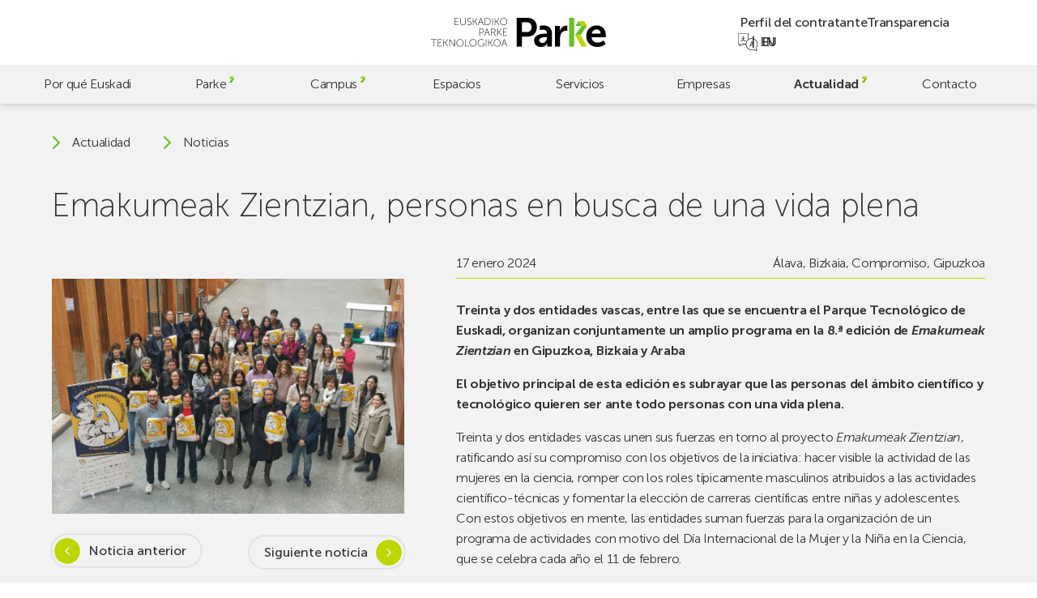

--- FILE ---
content_type: text/html; charset=UTF-8
request_url: https://parke.eus/emakumeak-zientzian-personas-en-busca-de-una-vida-plena/
body_size: 22099
content:
<!doctype html>
<html lang="es-ES">

<head>
	<meta charset="UTF-8">
	<meta name="viewport" content="width=device-width, initial-scale=1">
	<link rel="profile" href="https://gmpg.org/xfn/11">
	<meta name="theme-color" content="#bed600" />

	<!-- @formatter:off -->
	<script>
		window.dataLayer = window.dataLayer || [];

		function gtag() {
			dataLayer.push(arguments);
		}
		gtag("consent", "default", {
			ad_storage: "denied",
			ad_user_data: "denied",
			ad_personalization: "denied",
			analytics_storage: "denied",
			functionality_storage: "denied",
			personalization_storage: "denied",
			security_storage: "granted",
			wait_for_update: 2000,
		});
		gtag("set", "ads_data_redaction", true);
		gtag("set", "url_passthrough", false);
	</script>

	<!-- Google tag (gtag.js) -->
	<script async src="https://www.googletagmanager.com/gtag/js?id=G-60BYQ5BGLE"></script>
	<script> window.dataLayer = window.dataLayer || []; 
		function gtag(){dataLayer.push(arguments);} 
		gtag('js', new Date()); 
		gtag('config', 'G-60BYQ5BGLE'); 
	</script>

	<!-- Start cookieyes banner -->
	<script id="cookieyes" type="text/javascript" src="https://cdn-cookieyes.com/client_data/4757cc9e6bc6b26ea7dd5e77/script.js"></script>
	<!-- End cookieyes banner -->

	<!-- @formatter:on -->

	<meta name='robots' content='index, follow, max-image-preview:large, max-snippet:-1, max-video-preview:-1' />
<link rel="alternate" href="https://parke.eus/emakumeak-zientzian-personas-en-busca-de-una-vida-plena/" hreflang="es" />
<link rel="alternate" href="https://parke.eus/eu/emakumeak-zientzian-bizimodu-bete-baten-bila-dabiltzan-pertsonak/" hreflang="eu" />
<link rel="alternate" href="https://parke.eus/en/emakumeak-zientzian-people-in-search-of-a-full-life/" hreflang="en" />

	<!-- This site is optimized with the Yoast SEO plugin v26.6 - https://yoast.com/wordpress/plugins/seo/ -->
	<title>Emakumeak Zientzian, personas en busca de una vida plena | Parke</title>
	<link rel="canonical" href="https://parke.eus/emakumeak-zientzian-personas-en-busca-de-una-vida-plena/" />
	<meta property="og:locale" content="es_ES" />
	<meta property="og:locale:alternate" content="eu_ES" />
	<meta property="og:locale:alternate" content="en_GB" />
	<meta property="og:type" content="article" />
	<meta property="og:title" content="Emakumeak Zientzian, personas en busca de una vida plena | Parke" />
	<meta property="og:description" content="Treinta y dos entidades vascas, entre las que se encuentra el Parque Tecnológico de Euskadi, organizan conjuntamente un amplio programa en la 8.ª edición de [&hellip;]" />
	<meta property="og:url" content="https://parke.eus/emakumeak-zientzian-personas-en-busca-de-una-vida-plena/" />
	<meta property="og:site_name" content="Parke" />
	<meta property="article:publisher" content="https://www.facebook.com/ParkeEuskadi" />
	<meta property="article:published_time" content="2024-01-17T15:30:41+00:00" />
	<meta property="article:modified_time" content="2024-01-17T15:30:43+00:00" />
	<meta property="og:image" content="https://parke.eus/wp-content/uploads/2024/01/Emakumeak-Zientzian-2024-scaled.jpeg" />
	<meta property="og:image:width" content="1920" />
	<meta property="og:image:height" content="1440" />
	<meta property="og:image:type" content="image/jpeg" />
	<meta name="author" content="parke" />
	<meta name="twitter:card" content="summary_large_image" />
	<meta name="twitter:creator" content="@ParkeEuskadi" />
	<meta name="twitter:site" content="@ParkeEuskadi" />
	<script type="application/ld+json" class="yoast-schema-graph">{"@context":"https://schema.org","@graph":[{"@type":"Article","@id":"https://parke.eus/emakumeak-zientzian-personas-en-busca-de-una-vida-plena/#article","isPartOf":{"@id":"https://parke.eus/emakumeak-zientzian-personas-en-busca-de-una-vida-plena/"},"author":{"name":"parke","@id":"https://parke.eus/#/schema/person/6eff46019bfd031ff75496288ca788fe"},"headline":"Emakumeak Zientzian, personas en busca de una vida plena","datePublished":"2024-01-17T15:30:41+00:00","dateModified":"2024-01-17T15:30:43+00:00","mainEntityOfPage":{"@id":"https://parke.eus/emakumeak-zientzian-personas-en-busca-de-una-vida-plena/"},"wordCount":1109,"publisher":{"@id":"https://parke.eus/#organization"},"image":{"@id":"https://parke.eus/emakumeak-zientzian-personas-en-busca-de-una-vida-plena/#primaryimage"},"thumbnailUrl":"https://parke.eus/wp-content/uploads/2024/01/Emakumeak-Zientzian-2024-scaled.jpeg","articleSection":["Álava","Bizkaia","Compromiso","Gipuzkoa"],"inLanguage":"es"},{"@type":"WebPage","@id":"https://parke.eus/emakumeak-zientzian-personas-en-busca-de-una-vida-plena/","url":"https://parke.eus/emakumeak-zientzian-personas-en-busca-de-una-vida-plena/","name":"Emakumeak Zientzian, personas en busca de una vida plena | Parke","isPartOf":{"@id":"https://parke.eus/#website"},"primaryImageOfPage":{"@id":"https://parke.eus/emakumeak-zientzian-personas-en-busca-de-una-vida-plena/#primaryimage"},"image":{"@id":"https://parke.eus/emakumeak-zientzian-personas-en-busca-de-una-vida-plena/#primaryimage"},"thumbnailUrl":"https://parke.eus/wp-content/uploads/2024/01/Emakumeak-Zientzian-2024-scaled.jpeg","datePublished":"2024-01-17T15:30:41+00:00","dateModified":"2024-01-17T15:30:43+00:00","breadcrumb":{"@id":"https://parke.eus/emakumeak-zientzian-personas-en-busca-de-una-vida-plena/#breadcrumb"},"inLanguage":"es","potentialAction":[{"@type":"ReadAction","target":["https://parke.eus/emakumeak-zientzian-personas-en-busca-de-una-vida-plena/"]}]},{"@type":"ImageObject","inLanguage":"es","@id":"https://parke.eus/emakumeak-zientzian-personas-en-busca-de-una-vida-plena/#primaryimage","url":"https://parke.eus/wp-content/uploads/2024/01/Emakumeak-Zientzian-2024-scaled.jpeg","contentUrl":"https://parke.eus/wp-content/uploads/2024/01/Emakumeak-Zientzian-2024-scaled.jpeg","width":1920,"height":1440},{"@type":"BreadcrumbList","@id":"https://parke.eus/emakumeak-zientzian-personas-en-busca-de-una-vida-plena/#breadcrumb","itemListElement":[{"@type":"ListItem","position":1,"name":"Portada","item":"https://parke.eus/"},{"@type":"ListItem","position":2,"name":"Noticias","item":"https://parke.eus/noticias/"},{"@type":"ListItem","position":3,"name":"Emakumeak Zientzian, personas en busca de una vida plena"}]},{"@type":"WebSite","@id":"https://parke.eus/#website","url":"https://parke.eus/","name":"Parke","description":"","publisher":{"@id":"https://parke.eus/#organization"},"potentialAction":[{"@type":"SearchAction","target":{"@type":"EntryPoint","urlTemplate":"https://parke.eus/?s={search_term_string}"},"query-input":{"@type":"PropertyValueSpecification","valueRequired":true,"valueName":"search_term_string"}}],"inLanguage":"es"},{"@type":"Organization","@id":"https://parke.eus/#organization","name":"Euskadiko Parke Teknologikoa","alternateName":"Parke","url":"https://parke.eus/","logo":{"@type":"ImageObject","inLanguage":"es","@id":"https://parke.eus/#/schema/logo/image/","url":"https://parke.eus/wp-content/uploads/2023/07/logo-v.svg","contentUrl":"https://parke.eus/wp-content/uploads/2023/07/logo-v.svg","caption":"Euskadiko Parke Teknologikoa"},"image":{"@id":"https://parke.eus/#/schema/logo/image/"},"sameAs":["https://www.facebook.com/ParkeEuskadi","https://x.com/ParkeEuskadi","https://www.instagram.com/parkeeuskadi/","https://www.linkedin.com/company/parkeeuskadi/","https://www.youtube.com/@ParkeEuskadi"]},{"@type":"Person","@id":"https://parke.eus/#/schema/person/6eff46019bfd031ff75496288ca788fe","name":"parke","image":{"@type":"ImageObject","inLanguage":"es","@id":"https://parke.eus/#/schema/person/image/","url":"https://secure.gravatar.com/avatar/a425d6a035d8ef95cbad9e40a5a9dd2a54fc7201373ba95b598404022179948f?s=96&d=mm&r=g","contentUrl":"https://secure.gravatar.com/avatar/a425d6a035d8ef95cbad9e40a5a9dd2a54fc7201373ba95b598404022179948f?s=96&d=mm&r=g","caption":"parke"}}]}</script>
	<!-- / Yoast SEO plugin. -->


<link rel='dns-prefetch' href='//challenges.cloudflare.com' />
<link rel='dns-prefetch' href='//cdn.jsdelivr.net' />
		<style>
			.lazyload,
			.lazyloading {
				max-width: 100%;
			}
		</style>
		<style id='wp-img-auto-sizes-contain-inline-css'>
img:is([sizes=auto i],[sizes^="auto," i]){contain-intrinsic-size:3000px 1500px}
/*# sourceURL=wp-img-auto-sizes-contain-inline-css */
</style>
<style id='wp-emoji-styles-inline-css'>

	img.wp-smiley, img.emoji {
		display: inline !important;
		border: none !important;
		box-shadow: none !important;
		height: 1em !important;
		width: 1em !important;
		margin: 0 0.07em !important;
		vertical-align: -0.1em !important;
		background: none !important;
		padding: 0 !important;
	}
/*# sourceURL=wp-emoji-styles-inline-css */
</style>
<style id='wp-block-library-inline-css'>
:root{--wp-block-synced-color:#7a00df;--wp-block-synced-color--rgb:122,0,223;--wp-bound-block-color:var(--wp-block-synced-color);--wp-editor-canvas-background:#ddd;--wp-admin-theme-color:#007cba;--wp-admin-theme-color--rgb:0,124,186;--wp-admin-theme-color-darker-10:#006ba1;--wp-admin-theme-color-darker-10--rgb:0,107,160.5;--wp-admin-theme-color-darker-20:#005a87;--wp-admin-theme-color-darker-20--rgb:0,90,135;--wp-admin-border-width-focus:2px}@media (min-resolution:192dpi){:root{--wp-admin-border-width-focus:1.5px}}.wp-element-button{cursor:pointer}:root .has-very-light-gray-background-color{background-color:#eee}:root .has-very-dark-gray-background-color{background-color:#313131}:root .has-very-light-gray-color{color:#eee}:root .has-very-dark-gray-color{color:#313131}:root .has-vivid-green-cyan-to-vivid-cyan-blue-gradient-background{background:linear-gradient(135deg,#00d084,#0693e3)}:root .has-purple-crush-gradient-background{background:linear-gradient(135deg,#34e2e4,#4721fb 50%,#ab1dfe)}:root .has-hazy-dawn-gradient-background{background:linear-gradient(135deg,#faaca8,#dad0ec)}:root .has-subdued-olive-gradient-background{background:linear-gradient(135deg,#fafae1,#67a671)}:root .has-atomic-cream-gradient-background{background:linear-gradient(135deg,#fdd79a,#004a59)}:root .has-nightshade-gradient-background{background:linear-gradient(135deg,#330968,#31cdcf)}:root .has-midnight-gradient-background{background:linear-gradient(135deg,#020381,#2874fc)}:root{--wp--preset--font-size--normal:16px;--wp--preset--font-size--huge:42px}.has-regular-font-size{font-size:1em}.has-larger-font-size{font-size:2.625em}.has-normal-font-size{font-size:var(--wp--preset--font-size--normal)}.has-huge-font-size{font-size:var(--wp--preset--font-size--huge)}.has-text-align-center{text-align:center}.has-text-align-left{text-align:left}.has-text-align-right{text-align:right}.has-fit-text{white-space:nowrap!important}#end-resizable-editor-section{display:none}.aligncenter{clear:both}.items-justified-left{justify-content:flex-start}.items-justified-center{justify-content:center}.items-justified-right{justify-content:flex-end}.items-justified-space-between{justify-content:space-between}.screen-reader-text{border:0;clip-path:inset(50%);height:1px;margin:-1px;overflow:hidden;padding:0;position:absolute;width:1px;word-wrap:normal!important}.screen-reader-text:focus{background-color:#ddd;clip-path:none;color:#444;display:block;font-size:1em;height:auto;left:5px;line-height:normal;padding:15px 23px 14px;text-decoration:none;top:5px;width:auto;z-index:100000}html :where(.has-border-color){border-style:solid}html :where([style*=border-top-color]){border-top-style:solid}html :where([style*=border-right-color]){border-right-style:solid}html :where([style*=border-bottom-color]){border-bottom-style:solid}html :where([style*=border-left-color]){border-left-style:solid}html :where([style*=border-width]){border-style:solid}html :where([style*=border-top-width]){border-top-style:solid}html :where([style*=border-right-width]){border-right-style:solid}html :where([style*=border-bottom-width]){border-bottom-style:solid}html :where([style*=border-left-width]){border-left-style:solid}html :where(img[class*=wp-image-]){height:auto;max-width:100%}:where(figure){margin:0 0 1em}html :where(.is-position-sticky){--wp-admin--admin-bar--position-offset:var(--wp-admin--admin-bar--height,0px)}@media screen and (max-width:600px){html :where(.is-position-sticky){--wp-admin--admin-bar--position-offset:0px}}

/*# sourceURL=wp-block-library-inline-css */
</style><style id='global-styles-inline-css'>
:root{--wp--preset--aspect-ratio--square: 1;--wp--preset--aspect-ratio--4-3: 4/3;--wp--preset--aspect-ratio--3-4: 3/4;--wp--preset--aspect-ratio--3-2: 3/2;--wp--preset--aspect-ratio--2-3: 2/3;--wp--preset--aspect-ratio--16-9: 16/9;--wp--preset--aspect-ratio--9-16: 9/16;--wp--preset--color--black: #000000;--wp--preset--color--cyan-bluish-gray: #abb8c3;--wp--preset--color--white: #ffffff;--wp--preset--color--pale-pink: #f78da7;--wp--preset--color--vivid-red: #cf2e2e;--wp--preset--color--luminous-vivid-orange: #ff6900;--wp--preset--color--luminous-vivid-amber: #fcb900;--wp--preset--color--light-green-cyan: #7bdcb5;--wp--preset--color--vivid-green-cyan: #00d084;--wp--preset--color--pale-cyan-blue: #8ed1fc;--wp--preset--color--vivid-cyan-blue: #0693e3;--wp--preset--color--vivid-purple: #9b51e0;--wp--preset--gradient--vivid-cyan-blue-to-vivid-purple: linear-gradient(135deg,rgb(6,147,227) 0%,rgb(155,81,224) 100%);--wp--preset--gradient--light-green-cyan-to-vivid-green-cyan: linear-gradient(135deg,rgb(122,220,180) 0%,rgb(0,208,130) 100%);--wp--preset--gradient--luminous-vivid-amber-to-luminous-vivid-orange: linear-gradient(135deg,rgb(252,185,0) 0%,rgb(255,105,0) 100%);--wp--preset--gradient--luminous-vivid-orange-to-vivid-red: linear-gradient(135deg,rgb(255,105,0) 0%,rgb(207,46,46) 100%);--wp--preset--gradient--very-light-gray-to-cyan-bluish-gray: linear-gradient(135deg,rgb(238,238,238) 0%,rgb(169,184,195) 100%);--wp--preset--gradient--cool-to-warm-spectrum: linear-gradient(135deg,rgb(74,234,220) 0%,rgb(151,120,209) 20%,rgb(207,42,186) 40%,rgb(238,44,130) 60%,rgb(251,105,98) 80%,rgb(254,248,76) 100%);--wp--preset--gradient--blush-light-purple: linear-gradient(135deg,rgb(255,206,236) 0%,rgb(152,150,240) 100%);--wp--preset--gradient--blush-bordeaux: linear-gradient(135deg,rgb(254,205,165) 0%,rgb(254,45,45) 50%,rgb(107,0,62) 100%);--wp--preset--gradient--luminous-dusk: linear-gradient(135deg,rgb(255,203,112) 0%,rgb(199,81,192) 50%,rgb(65,88,208) 100%);--wp--preset--gradient--pale-ocean: linear-gradient(135deg,rgb(255,245,203) 0%,rgb(182,227,212) 50%,rgb(51,167,181) 100%);--wp--preset--gradient--electric-grass: linear-gradient(135deg,rgb(202,248,128) 0%,rgb(113,206,126) 100%);--wp--preset--gradient--midnight: linear-gradient(135deg,rgb(2,3,129) 0%,rgb(40,116,252) 100%);--wp--preset--font-size--small: 13px;--wp--preset--font-size--medium: 20px;--wp--preset--font-size--large: 36px;--wp--preset--font-size--x-large: 42px;--wp--preset--spacing--20: 0.44rem;--wp--preset--spacing--30: 0.67rem;--wp--preset--spacing--40: 1rem;--wp--preset--spacing--50: 1.5rem;--wp--preset--spacing--60: 2.25rem;--wp--preset--spacing--70: 3.38rem;--wp--preset--spacing--80: 5.06rem;--wp--preset--shadow--natural: 6px 6px 9px rgba(0, 0, 0, 0.2);--wp--preset--shadow--deep: 12px 12px 50px rgba(0, 0, 0, 0.4);--wp--preset--shadow--sharp: 6px 6px 0px rgba(0, 0, 0, 0.2);--wp--preset--shadow--outlined: 6px 6px 0px -3px rgb(255, 255, 255), 6px 6px rgb(0, 0, 0);--wp--preset--shadow--crisp: 6px 6px 0px rgb(0, 0, 0);}:where(.is-layout-flex){gap: 0.5em;}:where(.is-layout-grid){gap: 0.5em;}body .is-layout-flex{display: flex;}.is-layout-flex{flex-wrap: wrap;align-items: center;}.is-layout-flex > :is(*, div){margin: 0;}body .is-layout-grid{display: grid;}.is-layout-grid > :is(*, div){margin: 0;}:where(.wp-block-columns.is-layout-flex){gap: 2em;}:where(.wp-block-columns.is-layout-grid){gap: 2em;}:where(.wp-block-post-template.is-layout-flex){gap: 1.25em;}:where(.wp-block-post-template.is-layout-grid){gap: 1.25em;}.has-black-color{color: var(--wp--preset--color--black) !important;}.has-cyan-bluish-gray-color{color: var(--wp--preset--color--cyan-bluish-gray) !important;}.has-white-color{color: var(--wp--preset--color--white) !important;}.has-pale-pink-color{color: var(--wp--preset--color--pale-pink) !important;}.has-vivid-red-color{color: var(--wp--preset--color--vivid-red) !important;}.has-luminous-vivid-orange-color{color: var(--wp--preset--color--luminous-vivid-orange) !important;}.has-luminous-vivid-amber-color{color: var(--wp--preset--color--luminous-vivid-amber) !important;}.has-light-green-cyan-color{color: var(--wp--preset--color--light-green-cyan) !important;}.has-vivid-green-cyan-color{color: var(--wp--preset--color--vivid-green-cyan) !important;}.has-pale-cyan-blue-color{color: var(--wp--preset--color--pale-cyan-blue) !important;}.has-vivid-cyan-blue-color{color: var(--wp--preset--color--vivid-cyan-blue) !important;}.has-vivid-purple-color{color: var(--wp--preset--color--vivid-purple) !important;}.has-black-background-color{background-color: var(--wp--preset--color--black) !important;}.has-cyan-bluish-gray-background-color{background-color: var(--wp--preset--color--cyan-bluish-gray) !important;}.has-white-background-color{background-color: var(--wp--preset--color--white) !important;}.has-pale-pink-background-color{background-color: var(--wp--preset--color--pale-pink) !important;}.has-vivid-red-background-color{background-color: var(--wp--preset--color--vivid-red) !important;}.has-luminous-vivid-orange-background-color{background-color: var(--wp--preset--color--luminous-vivid-orange) !important;}.has-luminous-vivid-amber-background-color{background-color: var(--wp--preset--color--luminous-vivid-amber) !important;}.has-light-green-cyan-background-color{background-color: var(--wp--preset--color--light-green-cyan) !important;}.has-vivid-green-cyan-background-color{background-color: var(--wp--preset--color--vivid-green-cyan) !important;}.has-pale-cyan-blue-background-color{background-color: var(--wp--preset--color--pale-cyan-blue) !important;}.has-vivid-cyan-blue-background-color{background-color: var(--wp--preset--color--vivid-cyan-blue) !important;}.has-vivid-purple-background-color{background-color: var(--wp--preset--color--vivid-purple) !important;}.has-black-border-color{border-color: var(--wp--preset--color--black) !important;}.has-cyan-bluish-gray-border-color{border-color: var(--wp--preset--color--cyan-bluish-gray) !important;}.has-white-border-color{border-color: var(--wp--preset--color--white) !important;}.has-pale-pink-border-color{border-color: var(--wp--preset--color--pale-pink) !important;}.has-vivid-red-border-color{border-color: var(--wp--preset--color--vivid-red) !important;}.has-luminous-vivid-orange-border-color{border-color: var(--wp--preset--color--luminous-vivid-orange) !important;}.has-luminous-vivid-amber-border-color{border-color: var(--wp--preset--color--luminous-vivid-amber) !important;}.has-light-green-cyan-border-color{border-color: var(--wp--preset--color--light-green-cyan) !important;}.has-vivid-green-cyan-border-color{border-color: var(--wp--preset--color--vivid-green-cyan) !important;}.has-pale-cyan-blue-border-color{border-color: var(--wp--preset--color--pale-cyan-blue) !important;}.has-vivid-cyan-blue-border-color{border-color: var(--wp--preset--color--vivid-cyan-blue) !important;}.has-vivid-purple-border-color{border-color: var(--wp--preset--color--vivid-purple) !important;}.has-vivid-cyan-blue-to-vivid-purple-gradient-background{background: var(--wp--preset--gradient--vivid-cyan-blue-to-vivid-purple) !important;}.has-light-green-cyan-to-vivid-green-cyan-gradient-background{background: var(--wp--preset--gradient--light-green-cyan-to-vivid-green-cyan) !important;}.has-luminous-vivid-amber-to-luminous-vivid-orange-gradient-background{background: var(--wp--preset--gradient--luminous-vivid-amber-to-luminous-vivid-orange) !important;}.has-luminous-vivid-orange-to-vivid-red-gradient-background{background: var(--wp--preset--gradient--luminous-vivid-orange-to-vivid-red) !important;}.has-very-light-gray-to-cyan-bluish-gray-gradient-background{background: var(--wp--preset--gradient--very-light-gray-to-cyan-bluish-gray) !important;}.has-cool-to-warm-spectrum-gradient-background{background: var(--wp--preset--gradient--cool-to-warm-spectrum) !important;}.has-blush-light-purple-gradient-background{background: var(--wp--preset--gradient--blush-light-purple) !important;}.has-blush-bordeaux-gradient-background{background: var(--wp--preset--gradient--blush-bordeaux) !important;}.has-luminous-dusk-gradient-background{background: var(--wp--preset--gradient--luminous-dusk) !important;}.has-pale-ocean-gradient-background{background: var(--wp--preset--gradient--pale-ocean) !important;}.has-electric-grass-gradient-background{background: var(--wp--preset--gradient--electric-grass) !important;}.has-midnight-gradient-background{background: var(--wp--preset--gradient--midnight) !important;}.has-small-font-size{font-size: var(--wp--preset--font-size--small) !important;}.has-medium-font-size{font-size: var(--wp--preset--font-size--medium) !important;}.has-large-font-size{font-size: var(--wp--preset--font-size--large) !important;}.has-x-large-font-size{font-size: var(--wp--preset--font-size--x-large) !important;}
/*# sourceURL=global-styles-inline-css */
</style>

<style id='classic-theme-styles-inline-css'>
/*! This file is auto-generated */
.wp-block-button__link{color:#fff;background-color:#32373c;border-radius:9999px;box-shadow:none;text-decoration:none;padding:calc(.667em + 2px) calc(1.333em + 2px);font-size:1.125em}.wp-block-file__button{background:#32373c;color:#fff;text-decoration:none}
/*# sourceURL=/wp-includes/css/classic-themes.min.css */
</style>
<link rel='stylesheet' id='contact-form-7-css' href='https://parke.eus/wp-content/plugins/contact-form-7/includes/css/styles.css?ver=6.1.4' media='all' />
<link rel='stylesheet' id='fontawesome-css' href='https://parke.eus/wp-content/plugins/wp-mailinglist/views/default2/css/fontawesome.css?ver=4.7.0' media='all' />
<link rel='stylesheet' id='theme-style-css' href='https://parke.eus/wp-content/themes/parke/style.css?ver=1.0.0' media='all' />
<link rel='stylesheet' id='swiper-css' href='https://cdn.jsdelivr.net/npm/swiper@9/swiper-bundle.min.css?ver=1.0.0' media='all' />
<link rel='stylesheet' id='parke-style-css' href='https://parke.eus/wp-content/themes/parke/src/style.css?ver=1768303800' media='all' />
<link rel='stylesheet' id='wp-block-paragraph-css' href='https://parke.eus/wp-includes/blocks/paragraph/style.min.css?ver=6.9' media='all' />
<script src="https://parke.eus/wp-includes/js/jquery/jquery.min.js?ver=3.7.1" id="jquery-core-js"></script>
<script src="https://parke.eus/wp-includes/js/jquery/jquery-migrate.min.js?ver=3.4.1" id="jquery-migrate-js"></script>
<script src="https://parke.eus/wp-content/plugins/wp-mailinglist/js/select2.js?ver=4.0.0" id="select2-js"></script>
<link rel="https://api.w.org/" href="https://parke.eus/wp-json/" /><link rel="alternate" title="JSON" type="application/json" href="https://parke.eus/wp-json/wp/v2/posts/18270" />		<script>
			document.documentElement.className = document.documentElement.className.replace('no-js', 'js');
		</script>
		
<script type="text/javascript">
var wpmlAjax = 'https://parke.eus/wp-content/plugins/wp-mailinglist/wp-mailinglist-ajax.php';
var wpmlUrl = 'https://parke.eus/wp-content/plugins/wp-mailinglist';
var wpmlScroll = "N";
var newsletters_locale = "es";

	var newsletters_ajaxurl = 'https://parke.eus/wp-admin/admin-ajax.php?lang=es&';

$ = jQuery.noConflict();

jQuery(document).ready(function() {
	if (jQuery.isFunction(jQuery.fn.select2)) {
		jQuery('.newsletters select').select2();
	}
	
	if (jQuery.isFunction(jQuery.fn.tooltip)) {
		jQuery('[data-toggle="tooltip"]').tooltip();
	}
});
</script>

<link rel="icon" href="https://parke.eus/wp-content/uploads/2023/06/cropped-favicon-32x32.png" sizes="32x32" />
<link rel="icon" href="https://parke.eus/wp-content/uploads/2023/06/cropped-favicon-192x192.png" sizes="192x192" />
<link rel="apple-touch-icon" href="https://parke.eus/wp-content/uploads/2023/06/cropped-favicon-180x180.png" />
<meta name="msapplication-TileImage" content="https://parke.eus/wp-content/uploads/2023/06/cropped-favicon-270x270.png" />
</head>

<body class="wp-singular post-template-default single single-post postid-18270 single-format-standard wp-custom-logo wp-theme-parke preload mec-theme-parke">
		<div id="page" class="site">
		<a class="skip-link screen-reader-text" href="#main">Skip to main content</a>

		<header id="header" class="header">

			<div class="header-top">
				<a href="https://parke.eus/" class="custom-logo-link" rel="home"><svg xmlns="http://www.w3.org/2000/svg" fill="none" viewBox="0 0 770 128">
  <title>Euskadiko Parke Teknologikoa</title>
  <path fill="#000" d="M322.62 96.4s.67 2.42 1.16 3.76l4.75 12.71h-11.95l4.79-12.71c.49-1.34 1.16-3.76 1.16-3.76h.09Zm10.65 29.09h2.06L323.6 94.16h-2.06l-11.72 31.33h2.06l4.03-10.83h13.29l4.07 10.83Zm-55.99-15.88c0-8.01 6.18-14.14 13.83-14.14s13.83 6.13 13.83 14.14c0 8.23-6.18 14.59-13.83 14.59s-13.83-6.36-13.83-14.59Zm-2.01 0c0 9.22 7.12 16.43 15.84 16.43 8.73 0 15.84-7.21 15.84-16.43 0-9-7.12-15.98-15.84-15.98-8.73 0-15.84 6.98-15.84 15.98Zm-22.78 15.88h1.92v-15.57h5.82l9.58 15.57h2.33l-10.25-16.47v-.09l9.62-14.77h-2.33l-8.95 13.96h-5.82V94.16h-1.92v31.33Zm-11.19 0h1.92V94.16h-1.92v31.33Zm-35.58-15.66c0 9.09 6.63 16.2 15.35 16.2 6.94 0 10.7-4.61 10.7-4.61h.09s-.04.67-.04 1.34v2.73h1.92v-14.28h-7.52V113h5.59v6.05s-4.03 5.15-10.74 5.15c-7.74 0-13.33-6.22-13.33-14.37 0-8.1 5.73-14.37 13.6-14.37 6 0 9.76 3.18 9.76 3.18l1.16-1.48s-3.85-3.54-10.92-3.54c-8.86.01-15.62 7.17-15.62 16.21Zm-34.64-.22c0-8.01 6.18-14.14 13.83-14.14s13.83 6.13 13.83 14.14c0 8.23-6.18 14.59-13.83 14.59s-13.83-6.36-13.83-14.59Zm-2.01 0c0 9.22 7.12 16.43 15.84 16.43 8.73 0 15.84-7.21 15.84-16.43 0-9-7.12-15.98-15.84-15.98-8.72 0-15.84 6.98-15.84 15.98Zm-18.48 15.88h16.87v-1.79h-14.95V94.16h-1.92v31.33Zm-36.74-15.88c0-8.01 6.18-14.14 13.83-14.14s13.83 6.13 13.83 14.14c0 8.23-6.18 14.59-13.83 14.59-7.66 0-13.83-6.36-13.83-14.59Zm-2.02 0c0 9.22 7.12 16.43 15.84 16.43 8.73 0 15.84-7.21 15.84-16.43 0-9-7.12-15.98-15.84-15.98-8.72 0-15.84 6.98-15.84 15.98Zm-31.05 15.88h1.92v-24.57c0-1.57-.23-3.94-.23-3.94h.09s1.52 2.51 2.55 3.94l17.86 24.57h1.79V94.16h-1.93v24.57c0 1.57.22 3.94.22 3.94h-.09s-1.52-2.5-2.55-3.94L82.57 94.16h-1.79v31.33Zm-25.56 0h1.93v-15.57h5.82l9.58 15.57h2.33l-10.25-16.47v-.09l9.62-14.77h-2.33l-8.95 13.96h-5.82V94.16h-1.93v31.33Zm-25.15 0h17.99v-1.79H32v-13.11h12.48v-1.79H32V95.96h15.21v-1.79H30.07v31.32Zm-18.39 0h1.92V95.96h11.68v-1.79H0v1.79h11.68v29.53ZM317.33 78.73h17.99v-1.79h-16.07V63.83h12.49v-1.79h-12.49V49.19h15.22V47.4h-17.14v31.33Zm-25.55 0h1.93V63.16h5.82l9.58 15.57h2.33l-10.25-16.47v-.09l9.61-14.77h-2.33l-8.95 13.96h-5.82V47.4h-1.93v31.33h.01Zm-25.46-15.66V49.19h7.16c2.51 0 3.49.22 4.39.63 2.28 1.03 3.67 3.27 3.67 6.04 0 4.25-2.6 7.2-6.71 7.2h-8.51v.01Zm-1.93 15.66h1.93V64.86h9l7.43 13.88h2.28L278 65.71c-.4-.76-.72-1.12-.72-1.12v-.09c3.67-.81 6.27-4.16 6.27-8.64 0-3.58-1.75-6.22-4.34-7.52-1.25-.63-2.73-.94-5.64-.94h-9.17v31.33h-.01Zm-17.94-29.09s.67 2.42 1.16 3.76l4.74 12.71H240.4l4.79-12.71c.49-1.34 1.16-3.76 1.16-3.76h.1Zm10.65 29.09h2.06L247.43 47.4h-2.06l-11.73 31.33h2.06l4.03-10.83h13.29l4.08 10.83Zm-42.11-14.77V49.19h8.28c4.56 0 7.61 2.64 7.61 7.34 0 4.7-3.04 7.43-7.61 7.43h-8.28Zm-1.93 14.77h1.92V65.75h8.37c5.46 0 9.53-3.54 9.53-9.22 0-5.68-4.07-9.13-9.53-9.13h-10.29v31.33ZM305.75 16.08c0-8.01 6.17-14.14 13.83-14.14 7.65 0 13.83 6.13 13.83 14.14 0 8.24-6.18 14.59-13.83 14.59-7.66 0-13.83-6.35-13.83-14.59Zm-2.02 0c0 9.22 7.12 16.43 15.84 16.43 8.73 0 15.84-7.2 15.84-16.43 0-8.99-7.12-15.98-15.84-15.98-8.72.01-15.84 6.99-15.84 15.98Zm-22.78 15.89h1.92V16.4h5.82l9.58 15.57h2.33L290.35 15.5v-.09L299.97.64h-2.33l-8.95 13.96h-5.82V.64h-1.92v31.33Zm-11.18 0h1.92V.64h-1.92v31.33Zm-30.84-1.79V2.43h7.61c8.32 0 13.92 4.92 13.92 13.87 0 9-5.59 13.87-13.92 13.87h-7.61v.01Zm-1.92 1.79h9.84c9.31 0 15.62-5.68 15.62-15.66 0-9.93-6.31-15.66-15.62-15.66h-9.84v31.32ZM219.06 2.88s.67 2.42 1.16 3.76l4.74 12.71h-11.95l4.79-12.71c.49-1.34 1.16-3.76 1.16-3.76h.1Zm10.65 29.09h2.06L220.04.64h-2.06l-11.72 31.33h2.06l4.03-10.83h13.29l4.07 10.83Zm-44.97 0h1.92V16.4h5.82l9.58 15.57h2.33L194.13 15.5v-.09L203.75.64h-2.33l-8.95 13.96h-5.82V.64h-1.92v31.33h.01Zm-25.65-3.36s3.4 3.89 9.58 3.89c5.59 0 9.08-3.63 9.08-8.15 0-10.47-16.02-7.92-16.02-16.2 0-3.04 2.78-6.18 7.43-6.18 4.16 0 6.85 2.68 6.85 2.68L177.08 3S174.22.09 169.11.09c-5.68 0-9.4 3.94-9.4 8.1 0 9.8 16.02 7.34 16.02 16.24 0 3.76-3.09 6.18-6.98 6.18-5.19 0-8.37-3.49-8.37-3.49l-1.29 1.49Zm-29.89-7.38c0 6.89 4.83 11.28 11.72 11.28 6.89 0 11.68-4.39 11.68-11.28V.64h-1.93v20.41c0 6-3.89 9.62-9.8 9.62s-9.76-3.63-9.76-9.53V.64h-1.91v20.59Zm-24.7 10.74h17.99v-1.79h-16.06V17.07h12.49v-1.79h-12.49V2.43h15.22V.64H104.5v31.33ZM442.6 40.95c0 13.12-7.8 21.62-21.1 21.62h-21.45v-42.9h21.81c12.94.01 20.74 8.34 20.74 21.28Zm23.22 0C465.82 16.49 449.34 0 425.75 0h-48.58v125.87h22.87V82.44h25.71c23.59 0 40.07-17.02 40.07-41.49Zm44.44 45.75c0 10.99-8.51 23.75-20.39 23.75-9.22 0-13.65-5.67-13.65-11.7 0-12.59 18.61-14.18 30.14-14.18h3.9v2.13Zm1.42 39.17h20.75V69.32c0-22.87-13.83-35.99-37.58-35.99-6.13 0-11.63.93-16.39 2.23v18.31c3.56-1.12 8.21-1.93 14.26-1.93 9.93 0 17.37 4.08 17.37 15.95v1.24h-3.01c-14.72 0-53.54 1.95-53.54 30.67 0 18.08 14.54 28.19 30.67 28.19 20.56 0 27.65-15.96 27.47-15.96h.36s-.36 2.84-.36 6.38v7.46Zm82.82-69.49c3.01 0 5.32.35 5.32.35V34.58s-1.95-.36-4.08-.36c-13.83 0-24.64 10.29-28.72 23.22h-.35s.35-3.01.35-6.38v-15.6H545.4v90.41h22.52V90.06c0-5.32.53-10.28 1.95-14.72 4.25-13.47 15.06-18.96 24.63-18.96ZM746.52 69.5h-39.53c2.13-11.7 10.1-18.79 21.63-18.79 9.93 0 17.55 6.56 17.9 18.79Zm22.69 6.73c0-23.93-14-42.9-40.06-42.9-26.95 0-45.91 19.5-45.91 47.34 0 25.71 18.61 47.33 48.57 47.33 22.52 0 36.34-12.94 36.34-12.94l-8.69-16.13s-11.52 9.93-26.06 9.93c-13.47 0-25.7-8.15-27.12-23.94h62.4s.53-6.02.53-8.69Z" />
  <path fill="#69BE28" d="M607.64 125.87h22.61V0h-22.61v125.87Zm51.43-90.5 1.97-2.79-10.57-18.47-15.01 21.26h23.61Zm27.51.01h-23.94l-28.57 40.55h23.95l28.56-40.55Z" />
  <path fill="#BED600" d="M658.01 75.93h-23.95l28.57 49.94h23.94l-28.56-49.94Zm4.63-40.55h23.94l-12.16-21.26h-23.94l12.16 21.26Z" />
</svg>
</a>
				<button class="header-burger" aria-expanded="false" aria-label="menu">
					<span></span>
					<span></span>
					<span></span>
				</button>

				<nav class="header-top__nav">
					<ul id="menu-menu-top" class="menu-top"><li id="menu-item-1183" class="menu-item menu-item-type-post_type menu-item-object-page menu-item-1183"><a href="https://parke.eus/perfil-contratante/">Perfil del contratante</a></li>
<li id="menu-item-1209" class="menu-item menu-item-type-post_type menu-item-object-page menu-item-1209"><a href="https://parke.eus/transparencia/">Transparencia</a></li>
<li id="menu-item-1342-eu" class="lang-item lang-item-8 lang-item-eu lang-item-first menu-item menu-item-type-custom menu-item-object-custom menu-item-1342-eu"><a href="https://parke.eus/eu/emakumeak-zientzian-bizimodu-bete-baten-bila-dabiltzan-pertsonak/" hreflang="eu" lang="eu">eu</a></li>
<li id="menu-item-1342-en" class="lang-item lang-item-89 lang-item-en menu-item menu-item-type-custom menu-item-object-custom menu-item-1342-en"><a href="https://parke.eus/en/emakumeak-zientzian-people-in-search-of-a-full-life/" hreflang="en-GB" lang="en-GB">en</a></li>
</ul>				</nav>
			</div>

			<nav class="header-nav d-only">
				<ul id="menu-menu" class="menu"><li id="menu-item-281" class="menu-item menu-item-type-post_type menu-item-object-page menu-item-281"><a href="https://parke.eus/por-que-euskadi/">Por qué Euskadi</a></li>
<li id="menu-item-778" class="menu-item menu-item-type-post_type menu-item-object-page menu-item-has-children menu-item-778"><a href="https://parke.eus/parke/">Parke</a><div class="menu-item__sub">
  <div class="sub-info flex-row">
    <div class="left col-1-2">
      <p class="sub-info__titulo titulo">Parke</p>  <p class="sub-info__descripcion">Comprometido con el desarrollo sostenible y la creación de soluciones tecnológicas para el futuro. ¡Descubre cómo y sé parte de nuestra comunidad innovadora!</p></div>  <div class="right col-1-2">
    <figure class="imagen"><img width="128" height="85" data-src="https://parke.eus/wp-content/uploads/2023/11/parke-menu-parke-1.jpg" class="attachment-thumbnail size-thumbnail lazyload" alt="" decoding="async" src="[data-uri]" style="--smush-placeholder-width: 128px; --smush-placeholder-aspect-ratio: 128/85;" /></figure>
  </div></div><ul class="sub-menu">	<li id="menu-item-779" class="menu-item menu-item-type-post_type menu-item-object-page menu-item-779"><a href="https://parke.eus/parke/quienes-somos/">Quiénes somos</a></li>
	<li id="menu-item-780" class="menu-item menu-item-type-post_type menu-item-object-page menu-item-780"><a href="https://parke.eus/parke/por-que-parke/">Por qué Parke</a></li>
	<li id="menu-item-781" class="menu-item menu-item-type-post_type menu-item-object-page menu-item-has-children menu-item-781"><a href="https://parke.eus/parke/nuestro-compromiso/">Nuestro compromiso</a>
	<ul class="sub-menu">
		<li id="menu-item-988" class="menu-item menu-item-type-post_type menu-item-object-page menu-item-988"><a href="https://parke.eus/parke/nuestro-compromiso/objetivos-de-desarrollo-sostenible/">Objetivos de desarrollo sostenible</a></li>
		<li id="menu-item-987" class="menu-item menu-item-type-post_type menu-item-object-page menu-item-987"><a href="https://parke.eus/parke/nuestro-compromiso/parke-verde-y-parke-smart/">Parke verde y Parke Smart</a></li>
		<li id="menu-item-20917" class="menu-item menu-item-type-custom menu-item-object-custom menu-item-20917"><a href="/parke/nuestro-compromiso/#sociedad">Sociedad</a></li>
	</ul>
</li>
</ul></div></li>
<li id="menu-item-593" class="menu-item menu-item-type-post_type menu-item-object-page menu-item-has-children menu-item-593"><a href="https://parke.eus/campus/">Campus</a><div class="menu-item__sub">
  <div class="sub-info flex-row">
    <div class="left col-1-2">
      <p class="sub-info__titulo titulo">Campus</p>  <p class="sub-info__descripcion">El Parque Tecnológico de Euskadi ubicado en entornos sostenibles y estratégicos, para que encuentres todo lo necesario para impulsar tu negocio.</p></div>  <div class="right col-1-2">
    <figure class="imagen"><img width="128" height="85" data-src="https://parke.eus/wp-content/uploads/2023/11/parke-menu-campus-1.jpg" class="attachment-thumbnail size-thumbnail lazyload" alt="" decoding="async" src="[data-uri]" style="--smush-placeholder-width: 128px; --smush-placeholder-aspect-ratio: 128/85;" /></figure>
  </div></div><ul class="sub-menu">	<li id="menu-item-594" class="menu-item menu-item-type-post_type menu-item-object-campus menu-item-594"><a href="https://parke.eus/campus/abanto/">Abanto</a></li>
	<li id="menu-item-595" class="menu-item menu-item-type-post_type menu-item-object-campus menu-item-595"><a href="https://parke.eus/campus/donostia/">Donostia</a></li>
	<li id="menu-item-596" class="menu-item menu-item-type-post_type menu-item-object-campus menu-item-596"><a href="https://parke.eus/campus/hernani/">Hernani</a></li>
	<li id="menu-item-597" class="menu-item menu-item-type-post_type menu-item-object-campus menu-item-597"><a href="https://parke.eus/campus/leioa/">Leioa</a></li>
	<li id="menu-item-598" class="menu-item menu-item-type-post_type menu-item-object-campus menu-item-598"><a href="https://parke.eus/campus/vitoria-gasteiz/">Vitoria-Gasteiz</a></li>
	<li id="menu-item-599" class="menu-item menu-item-type-post_type menu-item-object-campus menu-item-599"><a href="https://parke.eus/campus/zamudio-derio/">Zamudio/Derio</a></li>
	<li id="menu-item-600" class="menu-item menu-item-type-post_type menu-item-object-campus menu-item-600"><a href="https://parke.eus/campus/bilbao/">Bilbao</a></li>
	<li id="menu-item-601" class="menu-item menu-item-type-post_type menu-item-object-campus menu-item-601"><a href="https://parke.eus/campus/hondarribia/">Hondarribia</a></li>
</ul></div></li>
<li id="menu-item-355" class="menu-item menu-item-type-post_type menu-item-object-page menu-item-355"><a href="https://parke.eus/espacios/">Espacios</a></li>
<li id="menu-item-461" class="menu-item menu-item-type-post_type menu-item-object-page menu-item-461"><a href="https://parke.eus/servicios/">Servicios</a></li>
<li id="menu-item-552" class="menu-item menu-item-type-post_type menu-item-object-page menu-item-552"><a href="https://parke.eus/empresas/">Empresas</a></li>
<li id="menu-item-1210" class="menu-item menu-item-type-post_type menu-item-object-page current_page_parent menu-item-has-children current-menu-ancestor menu-item-1210"><a href="https://parke.eus/noticias/">Actualidad</a><div class="menu-item__sub">
  <div class="sub-info flex-row">
    <div class="left col-1-2">
      <p class="sub-info__titulo titulo">Actualidad</p>  <p class="sub-info__descripcion">Mantente al día con todo lo que sucede en nuestro ecosistema tecnológico y descubre cómo estamos trabajando para impulsar la innovación y el desarrollo. ¡Explora y no te pierdas nada!</p></div>  <div class="right col-1-2">
    <figure class="imagen"><img width="128" height="85" data-src="https://parke.eus/wp-content/uploads/2023/10/parke-menu-actualidad.jpg" class="attachment-thumbnail size-thumbnail lazyload" alt="" decoding="async" src="[data-uri]" style="--smush-placeholder-width: 128px; --smush-placeholder-aspect-ratio: 128/85;" /></figure>
  </div></div><ul class="sub-menu">	<li id="menu-item-48" class="menu-item menu-item-type-post_type menu-item-object-page current_page_parent current-menu-parent menu-item-48"><a href="https://parke.eus/noticias/">Noticias</a></li>
	<li id="menu-item-51" class="menu-item menu-item-type-post_type menu-item-object-page menu-item-51"><a href="https://parke.eus/eventos/">Agenda de eventos</a></li>
	<li id="menu-item-52" class="menu-item menu-item-type-post_type menu-item-object-page menu-item-52"><a href="https://parke.eus/publicaciones/">Publicaciones</a></li>
	<li id="menu-item-53" class="menu-item menu-item-type-post_type menu-item-object-page menu-item-53"><a href="https://parke.eus/area-de-prensa/">Área de prensa</a></li>
	<li id="menu-item-54" class="menu-item menu-item-type-post_type menu-item-object-page menu-item-54"><a href="https://parke.eus/identidad-corporativa/">Identidad corporativa</a></li>
</ul></div></li>
<li id="menu-item-695" class="menu-item menu-item-type-post_type menu-item-object-page menu-item-695"><a href="https://parke.eus/contacto/">Contacto</a></li>
</ul>			</nav>

		</header>

<main id="main" class="main">
	
		<nav class="breadcrumbs" aria-label="Breadcrumb">
			<ol class="breadcrumbs__items container">
				<li>Actualidad</li>
				<li><a href="https://parke.eus/noticias/">Noticias</a></li>
			</ol>
		</nav>

		<article id="post-18270" class="noticia post-18270 post type-post status-publish format-standard has-post-thumbnail hentry category-alava category-bizkaia category-compromiso category-gipuzkoa">
			<h1 class="noticia__titulo titulo container">Emakumeak Zientzian, personas en busca de una vida plena</h1>

						<section class="noticia__container container">
									<div class="noticia__thumbnail">
						<figure class="imagen">
							<img width="1920" height="1440" src="https://parke.eus/wp-content/uploads/2024/01/Emakumeak-Zientzian-2024-scaled.jpeg" class="attachment-post-thumbnail size-post-thumbnail wp-post-image" alt="" decoding="async" fetchpriority="high" />						</figure>
						<nav class="noticia__nav flex-row flex-center flex-between d-only">
							<div class="left">
																	<a href="https://parke.eus/sarenet-proveedor-de-todos-los-servicios-de-comunicaciones-de-voz-y-datos-de-worcester/" class="btn btn-small btn-reverse" rel="prev">Noticia anterior</a>
															</div>
							<div class="right">
																	<a href="https://parke.eus/cinco-startups-del-parque-tecnologico-de-euskadi-entran-en-el-top-100-startups-de-apte/" class="btn btn-small" rel="next">Siguiente noticia</a>
															</div>
						</nav>
					</div>
								<header class="noticia__header texto flex-row flex-between">
					<time class="noticia__fecha" datetime="2024-01-17T16:30:41+01:00" title="Mié, 17 Ene 2024 16:30:41 +0100">
						17 enero 2024					</time>
					<p class="noticia__categorias"><a href="https://parke.eus/noticias/alava/" rel="category tag">Álava</a>, <a href="https://parke.eus/noticias/bizkaia/" rel="category tag">Bizkaia</a>, <a href="https://parke.eus/noticias/compromiso/" rel="category tag">Compromiso</a>, <a href="https://parke.eus/noticias/gipuzkoa/" rel="category tag">Gipuzkoa</a></p>
				</header>
				<div class="noticia__content">
					<div class="texto the-content">
						
<p><strong>Treinta y dos entidades vascas, entre las que se encuentra el Parque Tecnológico de Euskadi, organizan conjuntamente un amplio programa en la 8.ª edición de <em>Emakumeak Zientzian</em> en Gipuzkoa, Bizkaia y Araba</strong></p>



<p><strong>El objetivo principal de esta edición es subrayar que las personas del ámbito científico y tecnológico quieren ser ante todo personas con una vida plena.</strong></p>



<p>Treinta y dos entidades vascas unen sus fuerzas en torno al proyecto <em>Emakumeak Zientzian</em>, ratificando así su compromiso con los objetivos de la iniciativa: hacer visible la actividad de las mujeres en la ciencia, romper con los roles típicamente masculinos atribuidos a las actividades científico-técnicas y fomentar la elección de carreras científicas entre niñas y adolescentes. Con estos objetivos en mente, las entidades suman fuerzas para la organización de un programa de actividades con motivo del Día Internacional de la Mujer y la Niña en la Ciencia, que se celebra cada año el 11 de febrero.</p>



<p>Cada año, además de cumplir con los principales objetivos de la iniciativa, el proyecto <em>Emakumeak Zientzian</em> hace una profunda reflexión para avanzar en un necesario cambio de escenario del panorama científico tecnológico. Así, este año “queremos hacer hincapié en que las personas del ámbito científico-tecnológico no dejan de ser personas con sus necesidades, sus pasiones, sus compromisos y sus aficiones”, señala la organización de <em>Emakumeak Zientzian</em>. En el ámbito de la ciencia, como en tantos otros, hoy en día se reclama cambiar los estándares de excelencia y la idea de que la vocación profesional deja poco tiempo para dedicar a la familia, al ocio o al desarrollo personal. Todo ello quedará plasmado en un vídeo de carácter personal. “Vamos a lanzar una campaña protagonizada por diferentes personas del ámbito científico-tecnológico, y hemos puesto el foco en su vida más allá de la ciencia. No queremos superheroínas que llegan a todo, ni renuncias para alcanzar el éxito. Son vidas reales que intentan alcanzar el equilibrio en los distintos estadios de una carrera profesional”, añaden.</p>



<p>La programación de <em>Emakumeak Zientzian</em> <em>2024</em> se concentrará en la semana del 8 al 16 de febrero. Se ha diseñado un extenso programa de más de 60 actividades, abarcando por primera vez los tres territorios históricos, ya que la capital alavesa se incorpora como escenario de algunos de los eventos en esta nueva edición para que el mensaje ‘la ciencia sí es cosa de chicas’ llegue y cale en el mayor número posible de personas. “Queremos hacer un llamamiento especial e invitar a todas las personas, independientemente de su género, identidad, origen, profesión o edad, a participar en las actividades”, indican desde la organización de <em>Emakumeak Zientzian</em>..</p>



<p>Para calentar motores, este año <em>Emakumeak Zientzian</em> arrancará en un ambiente festivo, el jueves 8 de febrero, en Donostia, donde se presentará el citado vídeo, se compartirán más testimonios y se reunirá a todas las personas voluntarias, así como a la representación institucional.</p>



<p>A partir de ese día, habrá actividades abiertas al público de todas las edades en Gipuzkoa, Bizkaia y Álava Para el público en general, Donostia, Bilbao y Gasteiz acogerán el evento <strong><em>Científicas de ayer y de hoy</em></strong>, en el que varias científicas que trabajan en diferentes campos de la investigación subirán al escenario para hablarnos sobre sus proyectos de investigación y homenajear también a algunas de las grandes científicas de la historia a través del relato de sus fascinantes vidas y contribuciones científicas. Además de las habituales <strong><em>visitas </em></strong>de estudiantes a centros de investigación y <strong><em>talleres</em></strong> específicos para el público adolescente, este año repetiremos la experiencia <strong><em>Vuelta al Cole,</em></strong> en el que más de 60 investigadoras acudirán a las aulas de los centros educativos a contar sus experiencias y a contribuir así a despertar la vocación científica entre el alumnado. Asimismo, se seguirá atendiendo a colectivos específicos, como las mujeres mayores de 55 años, para poner en valor el papel de las mujeres adultas como transmisoras de cultura; así, en la actividad <strong><em>El poder de la experiencia</em></strong><em>, </em>siete centros de investigación abrirán sus puertas para dar a conocer la investigación que desarrollan, a través de una serie de experimentos cortos y fáciles de hacer en cualquier lugar, para acercar la cultura científica a las familias y a nuestro entorno. También se celebrarán <strong><em>mesas redondas</em>, </strong>algunasdirigidas al colectivo del ámbito científico tecnológico, y otras más abiertas, para las personas más jóvenes, para profundizar en el emprendimiento y conocer a ingenieras.</p>



<p>El programa completo de actividades está disponible desde hoy en la página web <a href="http://www.emakumeakzientzian.eus">www.emakumeakzientzian.eus</a>, y ya están abiertas las inscripciones a las distintas actividades.</p>



<p>Las 32 entidades que participan en la 8.ª edición de <em>Emakumeak Zientzian </em>son una muestra representativa del tejido de la ciencia y la tecnología en Euskadi: <strong> Parque Tecnológico de Euskadi</strong>,  Achúcarro, BCMaterials, el Centro de Física de Materiales (CFM CSIC-UPV/EHU), CIC biomaGUNE, Universidad de Deusto, UPV/EHU Informática, UPV/EHU Química, Aranzadi Zientzia Elkartea, Basque Artifcial Intelligence Center (BAIC), Basque Centre for Climate Change (BC3), Basque Center for Applied Mathematics (BCAM), Basque Center on Cognition, Brain and Language (BCBL), BioBizkaia, Biodonostia, Ceit, CIC energiGUNE, CIC nanoGUNE, Cidetec, Donostia International Physics Center (DIPC), Elhuyar, Eureka! Zientzia Museoa-Kutxa Fundazioa, Fundación Biofísica Bizkaia (FBB), Ikerlan, Ingeniariak-Colegio Oficial de Ingenieros Industriales de Gipuzkoa, Mondragon Goi Eskola Politeknikoa (MEGP), Mubil, Parque Tecnológico de Euskadi, POLYMAT, Tecnalia, Tecnun, UPV/EHU Ingenieros y Vicomtech.</p>



<p><em>Emakumeak Zientzian 2024</em> cuenta con el apoyo destacado de la Diputación Foral de Bizkaia, la Diputación Foral de Gipuzkoa, Fomento San Sebastián, la alianza Basque Research &amp; Technology Alliance (BRTA) y Salto, así como con la colaboración de las siguientes entidades y organismos: el Consejo Superior de Investigaciones Científicas (CSIC), la Fundación Española de Ciencia y Tecnología (FECYT), la Agencia Estatal de Investigación a través de los centros Severo Ochoa y María de Maeztu adheridos a la iniciativa, la Filmoteca Vasca y el Festival Internacional de Cine de San Sebastián, Donostia Kultura, Emakunde, la red Lemniskata, Ikerbasque, Aspegi (Asociación de Mujeres Profesionales, Empresarias y Directivas de Gipuzkoa), Biook, Skills4Science, la Dirección de Igualdad de la UPV/EHU y Casio.</p>
					</div>

					<div class="noticia__compartir">
						<p class="noticia__compartir__titulo">Compartir</p>
												<ul class="rrss">
							<li><a href="https://www.facebook.com/sharer/sharer.php?u=https://parke.eus/emakumeak-zientzian-personas-en-busca-de-una-vida-plena/" target="_blank" title="Compartir en Facebook" aria-label="Compartir en Facebook" style="--icon: var(--facebook)"></a></li>

							<li><a href="https://twitter.com/intent/tweet?url=https://parke.eus/emakumeak-zientzian-personas-en-busca-de-una-vida-plena/&text=Emakumeak+Zientzian%2C+personas+en+busca+de+una+vida+plena" target="_blank" title="Compartir en Twitter" aria-label="Compartir en Twitter" style="--icon: var(--twitter)"></a></li>

							<li><a href="https://www.linkedin.com/sharing/share-offsite/?url=https://parke.eus/emakumeak-zientzian-personas-en-busca-de-una-vida-plena/" target="_blank" title="Compartir en LinkedIn" aria-label="Compartir en LinkedIn" style="--icon: var(--linkedin)"></a></li>

							<li><a href="mailto:?body=Emakumeak Zientzian, personas en busca de una vida plena%0Ahttps://parke.eus/emakumeak-zientzian-personas-en-busca-de-una-vida-plena/" title="Enviar por email" aria-label="Enviar por email" style="--icon: var(--mail)"></a></li>
						</ul>
					</div>

					<nav class="noticia__nav m-only flex-row flex-center flex-between">
						<div class="left">
															<a href="https://parke.eus/sarenet-proveedor-de-todos-los-servicios-de-comunicaciones-de-voz-y-datos-de-worcester/" class="btn btn-small btn-reverse" rel="prev">Noticia anterior</a>
													</div>
						<div class="right">
															<a href="https://parke.eus/cinco-startups-del-parque-tecnologico-de-euskadi-entran-en-el-top-100-startups-de-apte/" class="btn btn-small" rel="next">Siguiente noticia</a>
													</div>
					</nav>
				</div>
			</section>
		</article>

					<section class="otras-noticias">
				<div class="otras-noticias__titulo container">
					<h2 class="pretitulo">Otras noticias</h2>

				</div>

				<div class="noticias-slider otras-noticias__items swiper container">
					<div class="swiper-wrapper">
													<div class="swiper-slide">
								<article class="noticia-item post-29865 post type-post status-publish format-standard has-post-thumbnail hentry category-alava category-k-talent category-noticias">
  <figure class="noticia-item__imagen imagen">
    <img width="2459" height="1426" data-src="https://parke.eus/wp-content/uploads/2026/01/INSPIRASTEAM_LOGO-1.png" class="attachment-post-thumbnail size-post-thumbnail wp-post-image lazyload" alt="" decoding="async" src="[data-uri]" style="--smush-placeholder-width: 2459px; --smush-placeholder-aspect-ratio: 2459/1426;" />  </figure>
  <div class="noticia-item__content">
    <time class="noticia-item__fecha" datetime="2026-01-13T15:52:27+01:00" title="Mar, 13 Ene 2026 15:52:27 +0100">
      13 enero 2026    </time>

    <h3 class="noticia-item__titulo">¡Anímate a participar en el Cuaderno de Mujeres STEAM en Álava!</h3>
    <p class="noticia-item__categorias"><a href="https://parke.eus/noticias/alava/" rel="category tag">Álava</a>, <a href="https://parke.eus/noticias/k-talent/" rel="category tag">K·talent</a>, <a href="https://parke.eus/noticias/noticias/" rel="category tag">Noticias</a></p>

    <a href="https://parke.eus/animate-a-participar-en-el-cuaderno-de-mujeres-steam-en-alava/" class="noticia-item__link">
      <span class="screen-reader-text">Saber más sobre¡Anímate a participar en el Cuaderno de Mujeres STEAM en Álava!</span>
    </a>
  </div>
</article>
							</div>
													<div class="swiper-slide">
								<article class="noticia-item post-29856 post type-post status-publish format-standard has-post-thumbnail hentry category-bizkaia category-noticias">
  <figure class="noticia-item__imagen imagen">
    <img width="670" height="414" data-src="https://parke.eus/wp-content/uploads/2026/01/Plantilla-eco-vadis2025.jpg" class="attachment-post-thumbnail size-post-thumbnail wp-post-image lazyload" alt="" decoding="async" src="[data-uri]" style="--smush-placeholder-width: 670px; --smush-placeholder-aspect-ratio: 670/414;" />  </figure>
  <div class="noticia-item__content">
    <time class="noticia-item__fecha" datetime="2026-01-13T11:49:53+01:00" title="Mar, 13 Ene 2026 11:49:53 +0100">
      13 enero 2026    </time>

    <h3 class="noticia-item__titulo">AR Racking renueva la medalla EcoVadis Gold 2025 por tercer año consecutivo</h3>
    <p class="noticia-item__categorias"><a href="https://parke.eus/noticias/bizkaia/" rel="category tag">Bizkaia</a>, <a href="https://parke.eus/noticias/noticias/" rel="category tag">Noticias</a></p>

    <a href="https://parke.eus/ar-racking-renueva-la-medalla-ecovadis-gold-2025-por-tercer-ano-consecutivo/" class="noticia-item__link">
      <span class="screen-reader-text">Saber más sobreAR Racking renueva la medalla EcoVadis Gold 2025 por tercer año consecutivo</span>
    </a>
  </div>
</article>
							</div>
													<div class="swiper-slide">
								<article class="noticia-item post-29812 post type-post status-publish format-standard has-post-thumbnail hentry category-bizkaia category-noticias">
  <figure class="noticia-item__imagen imagen">
    <img width="533" height="430" data-src="https://parke.eus/wp-content/uploads/2026/01/the-joint-research-centre-jrc-launches-collaborative-doctoral-partnerships-115034-1.png" class="attachment-post-thumbnail size-post-thumbnail wp-post-image lazyload" alt="" decoding="async" src="[data-uri]" style="--smush-placeholder-width: 533px; --smush-placeholder-aspect-ratio: 533/430;" />  </figure>
  <div class="noticia-item__content">
    <time class="noticia-item__fecha" datetime="2026-01-12T11:52:25+01:00" title="Lun, 12 Ene 2026 11:52:25 +0100">
      12 enero 2026    </time>

    <h3 class="noticia-item__titulo">Faes Farma y Sener, entre las compañías que más invierten en Investigación y Desarrollo en Europa</h3>
    <p class="noticia-item__categorias"><a href="https://parke.eus/noticias/bizkaia/" rel="category tag">Bizkaia</a>, <a href="https://parke.eus/noticias/noticias/" rel="category tag">Noticias</a></p>

    <a href="https://parke.eus/las-empresas-parke-faes-farma-y-sener-entre-las-companias-que-mas-invierten-en-id-en-europa/" class="noticia-item__link">
      <span class="screen-reader-text">Saber más sobreFaes Farma y Sener, entre las compañías que más invierten en Investigación y Desarrollo en Europa</span>
    </a>
  </div>
</article>
							</div>
													<div class="swiper-slide">
								<article class="noticia-item post-29803 post type-post status-publish format-standard has-post-thumbnail hentry category-bizkaia category-noticias">
  <figure class="noticia-item__imagen imagen">
    <img width="1200" height="675" data-src="https://parke.eus/wp-content/uploads/2026/01/Aeronorway-ndp-1200x675-1.png" class="attachment-post-thumbnail size-post-thumbnail wp-post-image lazyload" alt="" decoding="async" src="[data-uri]" style="--smush-placeholder-width: 1200px; --smush-placeholder-aspect-ratio: 1200/675;" />  </figure>
  <div class="noticia-item__content">
    <time class="noticia-item__fecha" datetime="2026-01-12T11:03:32+01:00" title="Lun, 12 Ene 2026 11:03:32 +0100">
      12 enero 2026    </time>

    <h3 class="noticia-item__titulo">ITP Aero firma un acuerdo vinculante para adquirir Aero Norway</h3>
    <p class="noticia-item__categorias"><a href="https://parke.eus/noticias/bizkaia/" rel="category tag">Bizkaia</a>, <a href="https://parke.eus/noticias/noticias/" rel="category tag">Noticias</a></p>

    <a href="https://parke.eus/itp-aero-firma-un-acuerdo-vinculante-para-adquirir-aero-norway/" class="noticia-item__link">
      <span class="screen-reader-text">Saber más sobreITP Aero firma un acuerdo vinculante para adquirir Aero Norway</span>
    </a>
  </div>
</article>
							</div>
													<div class="swiper-slide">
								<article class="noticia-item post-29796 post type-post status-publish format-standard has-post-thumbnail hentry category-bizkaia category-noticias">
  <figure class="noticia-item__imagen imagen">
    <img width="579" height="394" data-src="https://parke.eus/wp-content/uploads/2026/01/Captura-de-pantalla-2026-01-12-094140.png" class="attachment-post-thumbnail size-post-thumbnail wp-post-image lazyload" alt="" decoding="async" src="[data-uri]" style="--smush-placeholder-width: 579px; --smush-placeholder-aspect-ratio: 579/394;" />  </figure>
  <div class="noticia-item__content">
    <time class="noticia-item__fecha" datetime="2026-01-12T10:44:31+01:00" title="Lun, 12 Ene 2026 10:44:31 +0100">
      12 enero 2026    </time>

    <h3 class="noticia-item__titulo">Vitrocaulis: biotecnología vegetal para multiplicar “la belleza de la naturaleza”</h3>
    <p class="noticia-item__categorias"><a href="https://parke.eus/noticias/bizkaia/" rel="category tag">Bizkaia</a>, <a href="https://parke.eus/noticias/noticias/" rel="category tag">Noticias</a></p>

    <a href="https://parke.eus/vitrocaulis-biotecnologia-vegetal-para-multiplicar-la-belleza-de-la-naturaleza/" class="noticia-item__link">
      <span class="screen-reader-text">Saber más sobreVitrocaulis: biotecnología vegetal para multiplicar “la belleza de la naturaleza”</span>
    </a>
  </div>
</article>
							</div>
											</div>
					<div class="swiper-scrollbar"></div>
				</div>
			</section>
		
	</main>


<footer class="footer">
  
  <div class="footer__top flex-row flex-wrap flex-between container container-90">
    <div class="footer__logo col-1-4">
      <a href="https://parke.eus/" class="custom-logo-link" rel="home"><svg xmlns="http://www.w3.org/2000/svg" fill="none" viewBox="0 0 539 288">
  <title>Euskadiko Parke Teknologikoa</title>
  <path fill="#000" d="M212.012 40.9395c0 13.1231-7.807 21.6251-21.109 21.6251h-21.446V19.6734h21.805c12.943 0 20.75 8.3449 20.75 21.2661Zm23.218 0C235.23 16.488 218.742 0 195.165 0h-48.567v125.869h22.859V82.4175h25.708c23.577 0 40.065-17.004 40.065-41.478Zm44.439 45.7402c0 10.9919-8.502 23.7563-20.392 23.7563-9.219 0-13.661-5.676-13.661-11.6876 0-12.5847 18.619-14.1774 30.127-14.1774h3.903v2.1087h.023Zm1.413 39.1893h20.75V69.3168c0-22.8588-13.818-35.9819-37.575-35.9819-6.124 0-11.62.9197-16.398 2.2208v18.305c3.567-1.1216 8.21-1.9292 14.267-1.9292 9.938 0 17.363 4.0828 17.363 15.9496v1.2338h-3.006c-14.716 0-53.524 1.9516-53.524 30.6654 0 18.0807 14.536 28.1757 30.665 28.1757 20.549 0 27.66-15.95 27.48-15.95h.359s-.359 2.827-.359 6.371v7.492h-.022Zm82.821-69.4958c3.006 0 5.317.3589 5.317.3589V34.5687s-1.952-.3589-4.083-.3589c-13.841 0-24.631 10.2741-28.714 23.2177h-.359s.359-3.006.359-6.3933V35.4435h-21.625v90.4035h22.522V90.0446c0-5.3166.539-10.2742 1.952-14.7159 4.24-13.4595 15.052-18.9555 24.631-18.9555Zm152.004 13.1231H476.38c2.131-11.7099 10.117-18.7986 21.625-18.7986 9.938 0 17.565 6.5728 17.902 18.7986Zm22.701 6.7298c0-23.9357-13.998-42.8912-40.064-42.8912-26.942 0-45.92 19.4939-45.92 47.3328 0 25.7083 18.619 47.3333 48.567 47.3333 22.5 0 36.341-12.944 36.341-12.944l-8.682-16.1291s-11.53 9.9381-26.044 9.9381c-13.482 0-25.708-8.144-27.121-23.9361h62.407c-.022-.0224.516-6.0344.516-8.7038Z" />
  <path fill="#69BE28" d="M377.049 125.869h22.612V0h-22.612v125.869Zm51.415-90.4928 1.974-2.7816-10.565-18.462-15.008 21.2661h23.599v-.0225Zm27.503 0h-23.936l-28.579 40.5582h23.935l28.58-40.5582Z" />
  <path fill="#BED600" d="M427.41 75.9344h-23.936l28.579 49.9346h23.936L427.41 75.9344Zm4.621-40.5582h23.936l-12.159-21.2661h-23.935l12.158 21.2661Z" />
  <path fill="#000" d="M105.3 161.762h17.138v1.794h-15.209v12.832h12.473v1.794h-12.473v13.101h16.062v1.795H105.3v-31.316ZM130.043 161.762h1.929v20.503c0 5.9 3.859 9.534 9.758 9.534 5.9 0 9.803-3.612 9.803-9.624v-20.391h1.93v20.593c0 6.887-4.778 11.284-11.688 11.284-6.887 0-11.732-4.375-11.732-11.284v-20.615ZM161.247 188.255s3.185 3.477 8.367 3.477c3.881 0 6.977-2.423 6.977-6.169 0-8.906-16.017-6.439-16.017-16.242 0-4.15 3.724-8.098 9.399-8.098 5.092 0 7.964 2.917 7.964 2.917l-1.077 1.66s-2.692-2.692-6.842-2.692c-4.666 0-7.425 3.14-7.425 6.169 0 8.277 16.017 5.72 16.017 16.196 0 4.531-3.5 8.143-9.086 8.143-6.168 0-9.578-3.903-9.578-3.903l1.301-1.458ZM185.586 161.762h1.929v13.953h5.81l8.951-13.953h2.333l-9.623 14.76v.09l10.251 16.466h-2.333l-9.579-15.569h-5.81v15.569h-1.929v-31.316ZM226.526 182.243h-13.28l-4.038 10.835h-2.064l11.732-31.316h2.064l11.732 31.316h-2.063l-4.083-10.835Zm-6.663-18.238s-.673 2.423-1.166 3.769l-4.801 12.696h11.957l-4.733-12.696c-.494-1.346-1.167-3.769-1.167-3.769h-.09ZM237.944 161.762h9.848c9.309 0 15.613 5.72 15.613 15.658 0 9.982-6.304 15.658-15.613 15.658h-9.848v-31.316Zm9.534 29.521c8.322 0 13.908-4.89 13.908-13.863 0-8.951-5.586-13.864-13.908-13.864h-7.605v27.749h7.605v-.022ZM270.74 161.762h1.93v31.316h-1.93v-31.316ZM281.979 161.762h1.929v13.953h5.811l8.95-13.953h2.333l-9.623 14.76v.09l10.251 16.466h-2.333l-9.578-15.569h-5.811v15.569h-1.929v-31.316ZM320.631 161.223c8.726 0 15.837 6.977 15.837 15.972 0 9.22-7.111 16.421-15.837 16.421-8.727 0-15.838-7.201-15.838-16.421 0-8.995 7.111-15.972 15.838-15.972Zm0 30.554c7.649 0 13.818-6.349 13.818-14.582 0-8.008-6.169-14.132-13.818-14.132-7.65 0-13.841 6.124-13.841 14.132.022 8.233 6.191 14.582 13.841 14.582ZM213.851 208.511h10.297c5.451 0 9.534 3.455 9.534 9.13 0 5.676-4.061 9.22-9.534 9.22h-8.367v12.966h-1.93v-31.316Zm10.207 16.556c4.554 0 7.605-2.737 7.605-7.426 0-4.688-3.051-7.335-7.605-7.335h-8.277v14.761h8.277ZM253.871 229.015h-13.28l-4.038 10.835h-2.064l11.733-31.316h2.063l11.733 31.316h-2.064l-4.083-10.835Zm-6.662-18.261s-.673 2.423-1.167 3.769l-4.778 12.719h11.957l-4.734-12.719c-.493-1.346-1.166-3.769-1.166-3.769h-.112ZM265.289 208.511h9.175c2.917 0 4.397.314 5.631.942 2.602 1.301 4.352 3.926 4.352 7.515 0 4.487-2.602 7.829-6.259 8.637v.09s.314.359.718 1.121l7.021 13.034h-2.288l-7.425-13.886h-8.995v13.886h-1.93v-31.339Zm10.409 15.658c4.105 0 6.707-2.961 6.707-7.201 0-2.781-1.39-5.002-3.656-6.034-.897-.404-1.884-.628-4.397-.628h-7.156v13.863h8.502ZM292.702 208.511h1.929v13.953h5.81l8.951-13.953h2.333l-9.624 14.761v.09l10.252 16.465h-2.333l-9.579-15.568h-5.81v15.568h-1.929v-31.316ZM318.298 208.511h17.138v1.795h-15.209v12.854h12.472v1.772h-12.472v13.123h16.062v1.795h-17.991v-31.339ZM12.3166 257.055H.6292v-1.794h25.2816v1.794H14.2234v29.522h-1.9292v-29.522h.0224ZM30.7114 255.261h17.1385v1.794H32.6406v12.832h12.4725v1.794H32.6406v13.101h16.0617v1.795H30.7114v-31.316ZM55.8583 255.261h1.9292v13.953h5.8101l8.9506-13.953h2.333l-9.6236 14.76v.09l10.2517 16.466h-2.333l-9.5787-15.569h-5.8101v15.569h-1.9292v-31.316ZM81.454 255.261h1.7946l17.8564 24.564c1.032 1.435 2.557 3.948 2.557 3.948h.09s-.224-2.378-.224-3.948v-24.564h1.929v31.316h-1.795l-17.8561-24.564c-1.0319-1.436-2.5573-3.948-2.5573-3.948h-.0897s.2243 2.378.2243 3.948v24.564H81.454v-31.316ZM128.338 254.745c8.726 0 15.838 6.976 15.838 15.972 0 9.22-7.112 16.421-15.838 16.421-8.726 0-15.837-7.201-15.837-16.421 0-8.996 7.111-15.972 15.837-15.972Zm0 30.553c7.65 0 13.819-6.348 13.819-14.604 0-8.008-6.169-14.132-13.819-14.132-7.649 0-13.841 6.124-13.841 14.132.023 8.256 6.192 14.604 13.841 14.604ZM151.309 255.261h1.929v29.544h14.94v1.794h-16.869v-31.338ZM185.676 254.745c8.726 0 15.837 6.976 15.837 15.972 0 9.22-7.111 16.421-15.837 16.421-8.726 0-15.838-7.201-15.838-16.421-.022-8.996 7.112-15.972 15.838-15.972Zm0 30.553c7.649 0 13.818-6.348 13.818-14.604 0-8.008-6.169-14.132-13.818-14.132-7.65 0-13.841 6.124-13.841 14.132 0 8.256 6.191 14.604 13.841 14.604ZM222.129 254.745c7.066 0 10.925 3.544 10.925 3.544l-1.167 1.481s-3.769-3.163-9.758-3.163c-7.874 0-13.594 6.258-13.594 14.357 0 8.143 5.585 14.357 13.347 14.357 6.708 0 10.745-5.138 10.745-5.138v-6.034h-5.585v-1.795h7.515v14.268h-1.93v-2.715c0-.673.045-1.346.045-1.346h-.089s-3.769 4.621-10.701 4.621c-8.726 0-15.344-7.111-15.344-16.196-.022-9.085 6.73-16.241 15.591-16.241ZM242.139 255.261h1.929v31.316h-1.929v-31.316ZM253.378 255.261h1.929v13.953h5.81l8.95-13.953h2.333l-9.623 14.76v.09l10.252 16.466h-2.333l-9.579-15.569h-5.81v15.569h-1.929v-31.316ZM292.029 254.745c8.726 0 15.837 6.976 15.837 15.972 0 9.22-7.111 16.421-15.837 16.421-8.726 0-15.837-7.201-15.837-16.421 0-8.996 7.111-15.972 15.837-15.972Zm0 30.553c7.65 0 13.819-6.348 13.819-14.604 0-8.008-6.169-14.132-13.819-14.132-7.65 0-13.841 6.124-13.841 14.132.023 8.256 6.191 14.604 13.841 14.604ZM330.165 275.764h-13.281l-4.037 10.835h-2.064l11.732-31.316h2.064l11.732 31.316h-2.064l-4.082-10.835Zm-6.663-18.26s-.673 2.423-1.166 3.769l-4.801 12.719h11.957l-4.734-12.719c-.493-1.346-1.166-3.769-1.166-3.769h-.09Z" />
</svg>
</a>
      <div class="logo-oro">
        <img width="75" height="96" data-src="https://parke.eus/wp-content/uploads/2025/12/SOCIEDAD.jpg" class="attachment-thumbnail size-thumbnail lazyload" alt="" decoding="async" src="[data-uri]" style="--smush-placeholder-width: 75px; --smush-placeholder-aspect-ratio: 75/96;" />      </div>
    </div>
    <nav class="footer__nav col-1-2">
              <ul>
                                  <li><a href="https://parke.eus/por-que-euskadi/" target="" >Por qué Euskadi</a></li>
                                  <li><a href="https://parke.eus/parke/" target="" >Parke</a></li>
                                  <li><a href="https://parke.eus/campus/" target="" >Campus</a></li>
                                  <li><a href="https://parke.eus/espacios/" target="" >Espacios</a></li>
                  </ul>
              <ul>
                                  <li><a href="https://parke.eus/servicios/" target="" >Servicios</a></li>
                                  <li><a href="https://parke.eus/empresas/" target="" >Empresas</a></li>
                                  <li><a href="https://parke.eus/contacto/" target="" >Contacto</a></li>
                  </ul>
              <ul>
                                  <li><a href="https://parke.eus/noticias/" target="" >Noticias</a></li>
                                  <li><a href="https://parke.eus/eventos/" target="" >Agenda de eventos</a></li>
                                  <li><a href="https://parke.eus/publicaciones/" target="" >Publicaciones</a></li>
                                  <li><a href="https://parke.eus/area-de-prensa/" target="" >Área de prensa</a></li>
                                  <li><a href="https://parke.eus/identidad-corporativa/" target="" >Identidad corporativa</a></li>
                  </ul>
          </nav>

    <div class="footer__cta col-1-4">
              <p class="titulo">Contacta con nosotros para saber más sobre Parke</p>
        <a href="https://parke.eus/contacto/#formulario" target="" class="btn btn-small btn-white">
          Solicitar información        </a>
          </div>
  </div>

  <div class="footer__contacto flex-row flex-between container container-90">
    <div class="left">
      
<ul class="contacto-datos">
  <li class="contacto-datos__direccion">
    <h2 class="contacto-datos__titulo">
      Encuéntranos    </h2>
    <a class="direccion" href="https://goo.gl/maps/NQbTeVxzUBSE9ffh6" target="_blank">
      <span>Parque Científico y Tecnológico de Bizkaia,<br></span>
Ibaizabal Bidea, 101 - 48170 Zamudio (Bizkaia)    </a>
  </li>

  <li class="contacto-datos__telefono">
    <h2 class="contacto-datos__titulo">
      Llámanos    </h2>
    <a class="telefono" href="tel:+34944039500">
      +34 944 039 500    </a>
  </li>

  <li class="contacto-datos__email">
    <h2 class="contacto-datos__titulo">
      Escríbenos    </h2>
    <a class="email" href="mailto:parke@parke.eus">
      parke@parke.eus    </a>
  </li>
</ul>

    </div>
    <div class="right">
      
<ul class="rrss">
      <li><a href="https://www.facebook.com/ParkeEuskadi" target="_blank" title="Facebook" aria-label="Facebook" style="--icon: var(--facebook)"></a></li>
      <li><a href="https://www.instagram.com/parkeeuskadi/" target="_blank" title="Instagram" aria-label="Instagram" style="--icon: var(--instagram)"></a></li>
      <li><a href="https://twitter.com/ParkeEuskadi" target="_blank" title="Twitter" aria-label="Twitter" style="--icon: var(--twitter)"></a></li>
      <li><a href="https://www.linkedin.com/company/parkeeuskadi/" target="_blank" title="LinkedIn" aria-label="LinkedIn" style="--icon: var(--linkedin)"></a></li>
      <li><a href="https://www.youtube.com/@ParkeEuskadi" target="_blank" title="YouTube" aria-label="YouTube" style="--icon: var(--youtube)"></a></li>
  </ul>

    </div>
  </div>

  
  <div class="footer__bottom flex-row flex-between container container-90">
    <div class="left">
      <p class="footer__copyright">
        &copy; Copyright 2026 Euskadiko Parke Teknologikoa
      </p>
    </div>
    <div class="right">
              <ul class="footer__links">
                      <li>
              <a href="https://parke.eus/aviso-legal/" target="">
                Aviso legal              </a>
            </li>
                      <li>
              <a href="https://parke.eus/politica-de-privacidad/" target="">
                Política de privacidad              </a>
            </li>
                  </ul>
          </div>
  </div>

  </footer>
</div>

<script type="speculationrules">
{"prefetch":[{"source":"document","where":{"and":[{"href_matches":"/*"},{"not":{"href_matches":["/wp-*.php","/wp-admin/*","/wp-content/uploads/*","/wp-content/*","/wp-content/plugins/*","/wp-content/themes/parke/*","/*\\?(.+)"]}},{"not":{"selector_matches":"a[rel~=\"nofollow\"]"}},{"not":{"selector_matches":".no-prefetch, .no-prefetch a"}}]},"eagerness":"conservative"}]}
</script>
<script>function loadScript(a){var b=document.getElementsByTagName("head")[0],c=document.createElement("script");c.type="text/javascript",c.src="https://tracker.metricool.com/app/resources/be.js",c.onreadystatechange=a,c.onload=a,b.appendChild(c)}loadScript(function(){beTracker.t({hash:'6c971bf11bfda89d5f69b61a0dcb50ca'})})</script><script src="https://parke.eus/wp-includes/js/dist/hooks.min.js?ver=dd5603f07f9220ed27f1" id="wp-hooks-js"></script>
<script src="https://parke.eus/wp-includes/js/dist/i18n.min.js?ver=c26c3dc7bed366793375" id="wp-i18n-js"></script>
<script id="wp-i18n-js-after">
wp.i18n.setLocaleData( { 'text direction\u0004ltr': [ 'ltr' ] } );
//# sourceURL=wp-i18n-js-after
</script>
<script src="https://parke.eus/wp-content/plugins/contact-form-7/includes/swv/js/index.js?ver=6.1.4" id="swv-js"></script>
<script id="contact-form-7-js-translations">
( function( domain, translations ) {
	var localeData = translations.locale_data[ domain ] || translations.locale_data.messages;
	localeData[""].domain = domain;
	wp.i18n.setLocaleData( localeData, domain );
} )( "contact-form-7", {"translation-revision-date":"2025-12-01 15:45:40+0000","generator":"GlotPress\/4.0.3","domain":"messages","locale_data":{"messages":{"":{"domain":"messages","plural-forms":"nplurals=2; plural=n != 1;","lang":"es"},"This contact form is placed in the wrong place.":["Este formulario de contacto est\u00e1 situado en el lugar incorrecto."],"Error:":["Error:"]}},"comment":{"reference":"includes\/js\/index.js"}} );
//# sourceURL=contact-form-7-js-translations
</script>
<script id="contact-form-7-js-before">
var wpcf7 = {
    "api": {
        "root": "https:\/\/parke.eus\/wp-json\/",
        "namespace": "contact-form-7\/v1"
    },
    "cached": 1
};
//# sourceURL=contact-form-7-js-before
</script>
<script src="https://parke.eus/wp-content/plugins/contact-form-7/includes/js/index.js?ver=6.1.4" id="contact-form-7-js"></script>
<script id="pll_cookie_script-js-after">
(function() {
				var expirationDate = new Date();
				expirationDate.setTime( expirationDate.getTime() + 31536000 * 1000 );
				document.cookie = "pll_language=es; expires=" + expirationDate.toUTCString() + "; path=/; secure; SameSite=Lax";
			}());

//# sourceURL=pll_cookie_script-js-after
</script>
<script src="https://challenges.cloudflare.com/turnstile/v0/api.js" id="cloudflare-turnstile-js" data-wp-strategy="async"></script>
<script id="cloudflare-turnstile-js-after">
document.addEventListener( 'wpcf7submit', e => turnstile.reset() );
//# sourceURL=cloudflare-turnstile-js-after
</script>
<script src="https://parke.eus/wp-includes/js/jquery/jquery.form.min.js?ver=4.3.0" id="jquery-form-js"></script>
<script id="wp-mailinglist-js-extra">
var newslettersmain = {"ajaxnonce":{"get_country":"d4905795b0","serialkey":"bc601076c7","refreshfields":"a320e1914b","dismissed_notice":"6c97a6d377"}};
//# sourceURL=wp-mailinglist-js-extra
</script>
<script src="https://parke.eus/wp-content/plugins/wp-mailinglist/js/wp-mailinglist.js?ver=1.0" id="wp-mailinglist-js"></script>
<script id="newsletters-functions-js-extra">
var newsletters = {"ajax_error":"An Ajax error occurred, please submit again.","ajaxnonce":{"subscribe":"e23557abfc"}};
//# sourceURL=newsletters-functions-js-extra
</script>
<script src="https://parke.eus/wp-content/plugins/wp-mailinglist/views/default2/js/functions.js?ver=6.9" id="newsletters-functions-js"></script>
<script src="https://cdn.jsdelivr.net/npm/gsap@3/dist/gsap.min.js?ver=1.0.0" id="gsap-js"></script>
<script src="https://cdn.jsdelivr.net/npm/gsap@3/dist/ScrollTrigger.min.js?ver=1.0.0" id="scrolltrigger-js"></script>
<script src="https://cdn.jsdelivr.net/npm/swiper@9/swiper-bundle.min.js?ver=1.0.0" id="swiper-js"></script>
<script src="https://cdn.jsdelivr.net/npm/aria-tablist@1.2.2/dist/aria-tablist.min.js?ver=1.0.0" id="aria-tablist-js"></script>
<script id="parke-script-js-before">
	const ajaxUrl = 'https://parke.eus/wp-admin/admin-ajax.php';
//# sourceURL=parke-script-js-before
</script>
<script src="https://parke.eus/wp-content/themes/parke/src/script.js?ver=1768305957" id="parke-script-js"></script>
<script id="smush-lazy-load-js-before">
var smushLazyLoadOptions = {"autoResizingEnabled":false,"autoResizeOptions":{"precision":5,"skipAutoWidth":true}};
//# sourceURL=smush-lazy-load-js-before
</script>
<script src="https://parke.eus/wp-content/plugins/wp-smushit/app/assets/js/smush-lazy-load.min.js?ver=3.23.1" id="smush-lazy-load-js"></script>
<script id="wp-emoji-settings" type="application/json">
{"baseUrl":"https://s.w.org/images/core/emoji/17.0.2/72x72/","ext":".png","svgUrl":"https://s.w.org/images/core/emoji/17.0.2/svg/","svgExt":".svg","source":{"concatemoji":"https://parke.eus/wp-includes/js/wp-emoji-release.min.js?ver=6.9"}}
</script>
<script type="module">
/*! This file is auto-generated */
const a=JSON.parse(document.getElementById("wp-emoji-settings").textContent),o=(window._wpemojiSettings=a,"wpEmojiSettingsSupports"),s=["flag","emoji"];function i(e){try{var t={supportTests:e,timestamp:(new Date).valueOf()};sessionStorage.setItem(o,JSON.stringify(t))}catch(e){}}function c(e,t,n){e.clearRect(0,0,e.canvas.width,e.canvas.height),e.fillText(t,0,0);t=new Uint32Array(e.getImageData(0,0,e.canvas.width,e.canvas.height).data);e.clearRect(0,0,e.canvas.width,e.canvas.height),e.fillText(n,0,0);const a=new Uint32Array(e.getImageData(0,0,e.canvas.width,e.canvas.height).data);return t.every((e,t)=>e===a[t])}function p(e,t){e.clearRect(0,0,e.canvas.width,e.canvas.height),e.fillText(t,0,0);var n=e.getImageData(16,16,1,1);for(let e=0;e<n.data.length;e++)if(0!==n.data[e])return!1;return!0}function u(e,t,n,a){switch(t){case"flag":return n(e,"\ud83c\udff3\ufe0f\u200d\u26a7\ufe0f","\ud83c\udff3\ufe0f\u200b\u26a7\ufe0f")?!1:!n(e,"\ud83c\udde8\ud83c\uddf6","\ud83c\udde8\u200b\ud83c\uddf6")&&!n(e,"\ud83c\udff4\udb40\udc67\udb40\udc62\udb40\udc65\udb40\udc6e\udb40\udc67\udb40\udc7f","\ud83c\udff4\u200b\udb40\udc67\u200b\udb40\udc62\u200b\udb40\udc65\u200b\udb40\udc6e\u200b\udb40\udc67\u200b\udb40\udc7f");case"emoji":return!a(e,"\ud83e\u1fac8")}return!1}function f(e,t,n,a){let r;const o=(r="undefined"!=typeof WorkerGlobalScope&&self instanceof WorkerGlobalScope?new OffscreenCanvas(300,150):document.createElement("canvas")).getContext("2d",{willReadFrequently:!0}),s=(o.textBaseline="top",o.font="600 32px Arial",{});return e.forEach(e=>{s[e]=t(o,e,n,a)}),s}function r(e){var t=document.createElement("script");t.src=e,t.defer=!0,document.head.appendChild(t)}a.supports={everything:!0,everythingExceptFlag:!0},new Promise(t=>{let n=function(){try{var e=JSON.parse(sessionStorage.getItem(o));if("object"==typeof e&&"number"==typeof e.timestamp&&(new Date).valueOf()<e.timestamp+604800&&"object"==typeof e.supportTests)return e.supportTests}catch(e){}return null}();if(!n){if("undefined"!=typeof Worker&&"undefined"!=typeof OffscreenCanvas&&"undefined"!=typeof URL&&URL.createObjectURL&&"undefined"!=typeof Blob)try{var e="postMessage("+f.toString()+"("+[JSON.stringify(s),u.toString(),c.toString(),p.toString()].join(",")+"));",a=new Blob([e],{type:"text/javascript"});const r=new Worker(URL.createObjectURL(a),{name:"wpTestEmojiSupports"});return void(r.onmessage=e=>{i(n=e.data),r.terminate(),t(n)})}catch(e){}i(n=f(s,u,c,p))}t(n)}).then(e=>{for(const n in e)a.supports[n]=e[n],a.supports.everything=a.supports.everything&&a.supports[n],"flag"!==n&&(a.supports.everythingExceptFlag=a.supports.everythingExceptFlag&&a.supports[n]);var t;a.supports.everythingExceptFlag=a.supports.everythingExceptFlag&&!a.supports.flag,a.supports.everything||((t=a.source||{}).concatemoji?r(t.concatemoji):t.wpemoji&&t.twemoji&&(r(t.twemoji),r(t.wpemoji)))});
//# sourceURL=https://parke.eus/wp-includes/js/wp-emoji-loader.min.js
</script>


<script>
  Swiper.extendDefaults({
    keyboard: {
      enabled: true,
      onlyInViewport: true,
      pageUpDown: false
    },
    a11y: {
      firstSlideMessage: 'Primer slide',
      lastSlideMessage: 'Último slide',
      prevSlideMessage: 'Anterior slide',
      nextSlideMessage: 'Siguiente slide',
    },
  })
</script>
</body>

</html>

<!-- Cached by WP-Optimize (gzip) - https://teamupdraft.com/wp-optimize/ - Last modified: 13 January 2026 21:15 (Europe/Madrid UTC:2) -->
